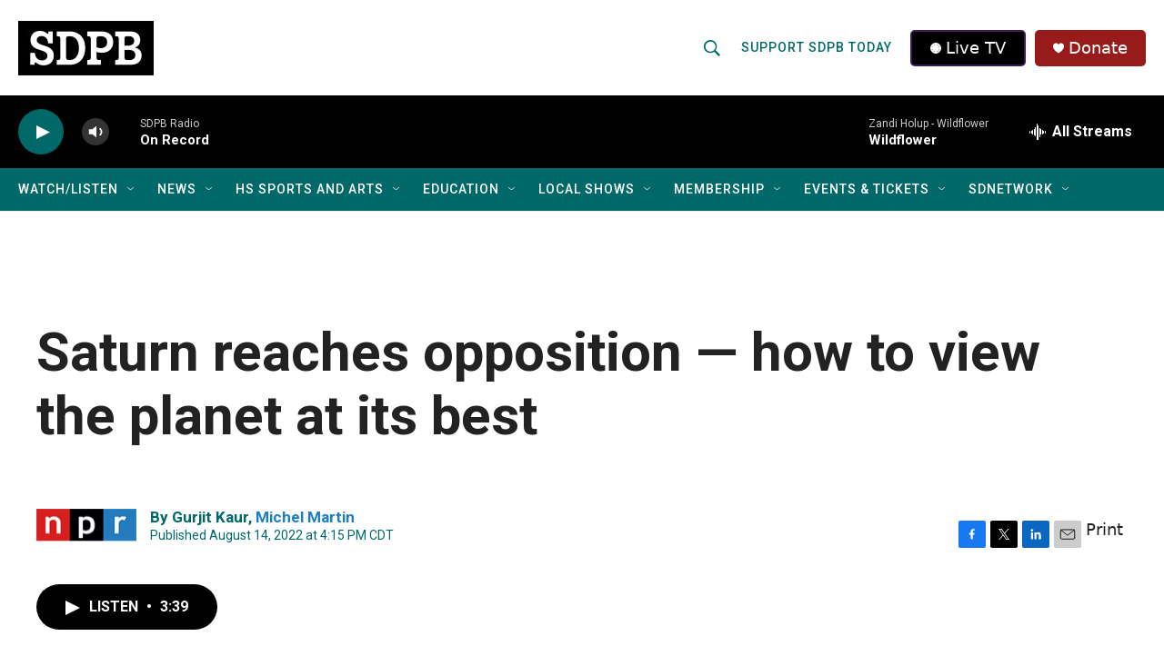

--- FILE ---
content_type: text/css
request_url: https://tags.srv.stackadapt.com/sa.css
body_size: -11
content:
:root {
    --sa-uid: '0-2167196f-5f62-50fe-55d8-8a0ab470ef22';
}